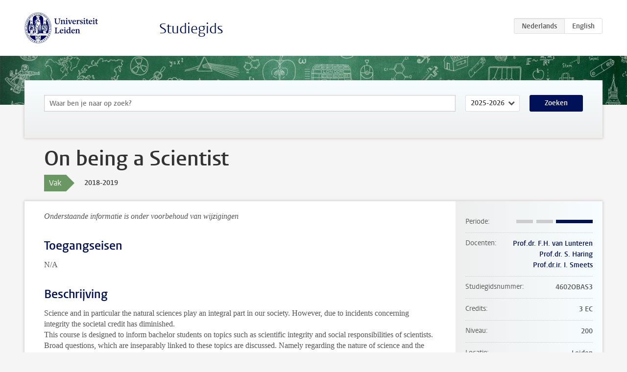

--- FILE ---
content_type: text/html; charset=UTF-8
request_url: https://studiegids.universiteitleiden.nl/courses/81719/on-being-a-scientist
body_size: 4025
content:
<!DOCTYPE html>
<html lang="nl">
<head>
    <meta charset="utf-8">
    <meta name="viewport" content="width=device-width, initial-scale=1, maximum-scale=1">
    <meta http-equiv="X-UA-Compatible" content="IE=edge" />
    <title>On being a Scientist, 2018-2019 - Studiegids - Universiteit Leiden</title>

    <!-- icons -->
    <link rel="shortcut icon" href="https://www.universiteitleiden.nl/design-1.0/assets/icons/favicon.ico" />
    <link rel="icon" type="image/png" sizes="32x32" href="https://www.universiteitleiden.nl/design-1.0/assets/icons/icon-32px.png" />
    <link rel="icon" type="image/png" sizes="96x96" href="https://www.universiteitleiden.nl/design-1.0/assets/icons/icon-96px.png" />
    <link rel="icon" type="image/png" sizes="195x195" href="https://www.universiteitleiden.nl/design-1.0/assets/icons/icon-195px.png" />

    <link rel="apple-touch-icon" href="https://www.universiteitleiden.nl/design-1.0/assets/icons/icon-120px.png" /> <!-- iPhone retina -->
    <link rel="apple-touch-icon" sizes="180x180" href="https://www.universiteitleiden.nl/design-1.0/assets/icons/icon-180px.png" /> <!-- iPhone 6 plus -->
    <link rel="apple-touch-icon" sizes="152x152" href="https://www.universiteitleiden.nl/design-1.0/assets/icons/icon-152px.png" /> <!-- iPad retina -->
    <link rel="apple-touch-icon" sizes="167x167" href="https://www.universiteitleiden.nl/design-1.0/assets/icons/icon-167px.png" /> <!-- iPad pro -->

    <link rel="stylesheet" href="https://www.universiteitleiden.nl/design-1.0/css/ul2common/screen.css">
    <link rel="stylesheet" href="/css/screen.css" />
</head>
<body class="prospectus course">
<script> document.body.className += ' js'; </script>


<div class="header-container">
    <header class="wrapper clearfix">
        <p class="logo">
            <a href="https://studiegids.universiteitleiden.nl">
                <img width="151" height="64" src="https://www.universiteitleiden.nl/design-1.0/assets/images/zegel.png" alt="Universiteit Leiden"/>
            </a>
        </p>
        <p class="site-name"><a href="https://studiegids.universiteitleiden.nl">Studiegids</a></p>
        <div class="language-btn-group">
                        <span class="btn active">
                <abbr title="Nederlands">nl</abbr>
            </span>
                                <a href="https://studiegids.universiteitleiden.nl/en/courses/81719/on-being-a-scientist" class="btn">
                <abbr title="English">en</abbr>
            </a>
            </div>    </header>
</div>

<div class="hero" data-bgset="/img/hero-435w.jpg 435w, /img/hero-786w.jpg 786w, /img/hero-1440w.jpg 1440w, /img/hero-2200w.jpg 2200w"></div>


    <div class="search-container">
    <form action="https://studiegids.universiteitleiden.nl/search" class="search-form wrapper">
        <input type="hidden" name="for" value="courses" />
        <div class="search">
            <!-- <label class="select">
    <span>Zoek naar</span>
    <select name="for">
                    <option value="courses">Vakken</option>
                    <option value="programmes">Opleidingen</option>
            </select>
</label> -->
            <label class="keywords no-label">
    <span>Keywords</span>
    <input type="search" name="q" value="" placeholder="Waar ben je naar op zoek?" autofocus autocomplete="off"/>
</label>            <label class="select no-label">
    <span>Academic year</span>
    <select name="edition">
                    <option>2026-2027</option>
                    <option selected>2025-2026</option>
                    <option>2024-2025</option>
                    <option>2023-2024</option>
                    <option>2022-2023</option>
                    <option>2021-2022</option>
                    <option>2020-2021</option>
                    <option>2019-2020</option>
                    <option>2018-2019</option>
                    <option>2017-2018</option>
                    <option>2016-2017</option>
                    <option>2015-2016</option>
                    <option>2014-2015</option>
                    <option>2013-2014</option>
                    <option>2012-2013</option>
                    <option>2011-2012</option>
                    <option>2010-2011</option>
            </select>
</label>            <button type="submit">Zoeken</button>        </div>
    </form>
</div>



    <div class="main-container">
        <div class="wrapper summary">
            <article class="content">
                <h1>On being a Scientist </h1>
                <div class="meta">
                    <div class="entity">
                        <span><b>Vak</b></span>
                    </div>
                    <div class="edition">
                        <span>2018-2019</span>
                    </div>
                                    </div>
            </article>
        </div>
        <div class="wrapper main clearfix">

            <article class="content">
                <p><em>Onderstaande informatie is onder voorbehoud van wijzigingen</em></p>


<h2>Toegangseisen</h2>

<p>N/A</p>


<h2>Beschrijving</h2>

<p>Science and in particular the natural sciences play an integral part in our society. However, due to incidents concerning integrity the societal credit has diminished.<br>
 This course is designed to inform bachelor students on topics such as scientific integrity and social responsibilities of scientists. Broad questions, which are inseparably linked to these topics are discussed. Namely regarding the nature of science and the societal role it fulfills.</p>

<p>On Being a Scientist encompasses the following subjects:</p>

<ul>
<li><p>What is science</p></li>
<li><p>Which questions do scientists ask</p></li>
<li><p>What do scientists do</p></li>
<li><p>What do scientists contribute</p></li>
<li><p>Alpha, beta &amp; gamma; how do scientists differ</p></li>
<li><p>How is science organised</p></li>
<li><p>Scientific fraud and indecency</p></li>
<li><p>Science &amp; Industry</p></li>
<li><p>Science and societal problems</p></li>
<li><p>Scientific activism</p></li>
</ul>


<h2>Leerdoelen</h2>

<ul>
<li><p>Students will be familiar with the preconditions and principles of science and “knows what is and isn’t acceptable”.</p></li>
<li><p>Students will have a realistic view of what science is and what scientists do.</p></li>
<li><p>Students will recognise integrity dilemmas; know how to handle themselves in clear cut situation, and have a sufficient basis to be able to handle unclear situations.</p></li>
<li><p>Students know and recognise similarities and differences between their own discipline and other disciplines in- and outside the faculty of Science.</p></li>
<li><p>Students will know the role of science in society; will realise their own social responsibility; and will be able to independently take position regarding social issue in which science plays an important role.</p></li>
</ul>


<h2>Rooster</h2>

<p>Lectures and group discussions</p>

<table>
<thead>
<tr>
  <th>Date</th>
  <th align="center">Time</th>
  <th align="right">Location</th>
</tr>
</thead>
<tbody>
<tr>
  <td><strong>Lectures</strong></td>
  <td align="center"></td>
  <td align="right"></td>
</tr>
<tr>
  <td>March 1, 2019</td>
  <td align="center">09:00-11:00</td>
  <td align="right">Gorlaeus 02</td>
</tr>
<tr>
  <td>March 8, 2019</td>
  <td align="center">09:00-11:00</td>
  <td align="right">Gorlaeus 02</td>
</tr>
<tr>
  <td>March 15, 2019</td>
  <td align="center">09:00-11:00</td>
  <td align="right">Gorlaeus 02</td>
</tr>
<tr>
  <td>March 22, 2019</td>
  <td align="center">09:00-11:00</td>
  <td align="right">Gorlaeus 02</td>
</tr>
<tr>
  <td>April 5, 2019</td>
  <td align="center">09:00-11:00</td>
  <td align="right">Gorlaeus 02</td>
</tr>
<tr>
  <td>April 12, 2019</td>
  <td align="center">09:00-11:00</td>
  <td align="right">Gorlaeus 02</td>
</tr>
<tr>
  <td>April 26, 2019</td>
  <td align="center">09:00-11:00</td>
  <td align="right">Gorlaeus 01</td>
</tr>
<tr>
  <td>May 3, 2019</td>
  <td align="center">09:00-11:00</td>
  <td align="right">Gorlaeus 01</td>
</tr>
<tr>
  <td>May 10, 2019</td>
  <td align="center">09:00-11:00</td>
  <td align="right">Sitterzaal Huygens</td>
</tr>
<tr>
  <td>May 17, 2019</td>
  <td align="center">09:00-11:00</td>
  <td align="right">Sitterzaal Huygens</td>
</tr>
<tr>
  <td><strong>Examination</strong></td>
  <td align="center"></td>
  <td align="right"></td>
</tr>
<tr>
  <td>May 24, 2019</td>
  <td align="center">09:00-12.00</td>
  <td align="right">USC</td>
</tr>
<tr>
  <td><strong>Re-examination</strong></td>
  <td align="center"></td>
  <td align="right"></td>
</tr>
<tr>
  <td>June 21, 2019</td>
  <td align="center">09:00-12:00</td>
  <td align="right">USC</td>
</tr>
</tbody>
</table>

<p>Students who still need to complete &#039;On being a scientist - Part 2&#039; follow lectures starting from 26th of april.</p>


<h2>Toetsing</h2>

<p>Written examination and group assignments.</p>


<h2>Blackboard</h2>

<p>Name of the Bb module: On Being a Scientist [2018] (<a href="https://blackboard.leidenuniv.nl/webapps/blackboard/execute/courseMain?course_id=_172850_1">4602OBAS3-1718FWN</a>)<br>
Enroll in Blackboard. After enrollment the student assistants will assign students to groups.</p>


<h2>Literatuur</h2>

<p>Aanbevolen (niet verplicht):<br>
<em>On Being a Scientist: A Guide to Responsible Conduct in Research</em>: Third Edition (2009). National Academies Press, Washington, D.C. – available as free download<br>
 John Hatton &amp; Paul Plouffe (1997) <em>Science and its ways of knowing</em>.</p>


<h2>Opmerkingen</h2>

<p>This course is offered to all students of the Faculty of Science.</p>


<h2>Aanmelden</h2>

<p><strong>Course registration in uSis:</strong></p>

<p>Register for this course via <a href="https://usis.leidenuniv.nl:8011/psp/S4PRD/?cmd=login&amp;languageCd=DUT&amp;">uSis </a></p>

<p>Course-registration in uSis using study-activity number (studie activiteit):<br>
E-prospectus number 4602OBASc<br>
Study-activity (class number) lectures (LEC): 8582<br>
Study-activity (class number) exam (EXA) May 24: 13862<br>
Study-activity (class number) re-exam (RET) June 21: 13863</p>

<p>There is no formal deadline in uSis regarding registration for this course. However, for proper organization of the course we would like to kindly ask you to register at least 10 days before the date of the exam (or unregister should you not participate in the exam).</p>

<p>For more information on how to <a href="https://www.student.universiteitleiden.nl/en/administrative-matters/registration--de-registration/course-and-exam-enrolment/course-and-exam-enrolment">sign up for classes</a></p>

            </article>

            <aside>
                <dl>
                    <dt>Periode</dt>
                    <dd class="has-block-lines"><div class="block-lines"><span class="block block-1 block-off"></span><span class="block block-2 block-off"></span><span class="block block-3 block-on"></span><span class="block block-4 block-on"></span></div></dd>
                                            <dt>Docenten</dt>
                        <dd>
                            <ul>
                                                                                                            <li><a href="https://www.universiteitleiden.nl/medewerkers/frans-van-lunteren">Prof.dr. F.H. van Lunteren</a></li>
                                                                                                                                                <li><a href="https://www.universiteitleiden.nl/medewerkers/bas-haring">Prof.dr. S. Haring</a></li>
                                                                                                                                                <li><a href="https://www.universiteitleiden.nl/medewerkers/ionica-smeets">Prof.dr.ir. I. Smeets</a></li>
                                                                                                </ul>
                        </dd>
                                                            <dt>Studiegidsnummer</dt>
                    <dd>4602OBAS3</dd>
                                                            <dt>Credits</dt>
                    <dd>3 EC</dd>
                                                            <dt>Niveau</dt>
                    <dd>200</dd>
                                                            <dt>Locatie</dt>
                    <dd>Leiden</dd>
                                                            <dt>Voertaal</dt>
                    <dd>Engels</dd>
                                                            <dt>Faculteit</dt>
                    <dd>Wiskunde en Natuurwetenschappen</dd>
                                                            <dt>Brightspace</dt>
                    <dd>Ja</dd>
                                    </dl>

                                    <h2>Maakt deel uit van</h2>
                    <ul class="link-list">
                                                    <li>
                                <a href="https://studiegids.universiteitleiden.nl/studies/6561/astronomy-research">
                                    <strong>Astronomy Research</strong>
                                    <span class="meta">Master</span>
                                </a>
                            </li>
                                                    <li>
                                <a href="https://studiegids.universiteitleiden.nl/studies/6549/astronomy-and-cosmology">
                                    <strong>Astronomy and Cosmology</strong>
                                    <span class="meta">Master</span>
                                </a>
                            </li>
                                                    <li>
                                <a href="https://studiegids.universiteitleiden.nl/studies/6555/astronomy-and-instrumentation">
                                    <strong>Astronomy and Instrumentation</strong>
                                    <span class="meta">Master</span>
                                </a>
                            </li>
                                                    <li>
                                <a href="https://studiegids.universiteitleiden.nl/studies/6899/bioinformatica">
                                    <strong>Bioinformatica</strong>
                                    <span class="meta">Bachelor</span>
                                </a>
                            </li>
                                                    <li>
                                <a href="https://studiegids.universiteitleiden.nl/studies/6581/biologie">
                                    <strong>Biologie</strong>
                                    <span class="meta">Bachelor</span>
                                </a>
                            </li>
                                                    <li>
                                <a href="https://studiegids.universiteitleiden.nl/studies/6897/informatica">
                                    <strong>Informatica</strong>
                                    <span class="meta">Bachelor</span>
                                </a>
                            </li>
                                                    <li>
                                <a href="https://studiegids.universiteitleiden.nl/studies/6903/informatica-economie">
                                    <strong>Informatica &amp; Economie</strong>
                                    <span class="meta">Bachelor</span>
                                </a>
                            </li>
                                                    <li>
                                <a href="https://studiegids.universiteitleiden.nl/studies/6909/natuurkunde">
                                    <strong>Natuurkunde</strong>
                                    <span class="meta">Bachelor</span>
                                </a>
                            </li>
                                                    <li>
                                <a href="https://studiegids.universiteitleiden.nl/studies/6547/natuurkunde-en-sterrenkunde-dubbele-bachelor">
                                    <strong>Natuurkunde en Sterrenkunde (dubbele bachelor)</strong>
                                    <span class="meta">Bachelor</span>
                                </a>
                            </li>
                                                    <li>
                                <a href="https://studiegids.universiteitleiden.nl/studies/6913/natuurkunde-en-wiskunde-dubbele-bachelor">
                                    <strong>Natuurkunde en Wiskunde (dubbele bachelor)</strong>
                                    <span class="meta">Bachelor</span>
                                </a>
                            </li>
                                                    <li>
                                <a href="https://studiegids.universiteitleiden.nl/studies/6537/sterrenkunde">
                                    <strong>Sterrenkunde</strong>
                                    <span class="meta">Bachelor</span>
                                </a>
                            </li>
                                                    <li>
                                <a href="https://studiegids.universiteitleiden.nl/studies/6541/sterrenkunde-en-natuurkunde-dubbele-bachelor">
                                    <strong>Sterrenkunde en Natuurkunde (dubbele bachelor)</strong>
                                    <span class="meta">Bachelor</span>
                                </a>
                            </li>
                                                    <li>
                                <a href="https://studiegids.universiteitleiden.nl/studies/6545/sterrenkunde-en-wiskunde-dubbele-bachelor">
                                    <strong>Sterrenkunde en Wiskunde (dubbele bachelor)</strong>
                                    <span class="meta">Bachelor</span>
                                </a>
                            </li>
                                            </ul>
                
                
                                <h2>Beschikbaar als</h2>
                <dl>
                                            <dt>A-la-Carte en Aanschuifonderwijs</dt>
                        <dd>Nee</dd>
                                            <dt>Avondonderwijs</dt>
                        <dd>Nee</dd>
                                            <dt>Contractonderwijs</dt>
                        <dd>Nee</dd>
                                            <dt>Exchange / Study Abroad</dt>
                        <dd>Nee</dd>
                                            <dt>Honours Class</dt>
                        <dd>Nee</dd>
                                            <dt>Keuzevak</dt>
                        <dd>Nee</dd>
                                    </dl>
                
                            </aside>

        </div>
    </div>


<div class="footer-container">
    <footer class="wrapper">
        <p><a href="https://www.student.universiteitleiden.nl/">Studentenwebsite</a> — <a href="https://www.organisatiegids.universiteitleiden.nl/reglementen/algemeen/privacyverklaringen">Privacy</a> — <a href="/contact">Contact</a></p>

    </footer>
</div>

<script async defer src="/js/ul2.js" data-main="/js/ul2common/main.js"></script>
<script async defer src="/js/prospectus.js"></script>

    <script async src="https://www.googletagmanager.com/gtag/js?id=UA-874564-27"></script>
    <script>
        window.dataLayer = window.dataLayer || [];
        function gtag(){dataLayer.push(arguments);}
        gtag('js', new Date());
        gtag('config', 'UA-874564-27', {'anonymize_ip':true});
    </script>

</body>
</html>
